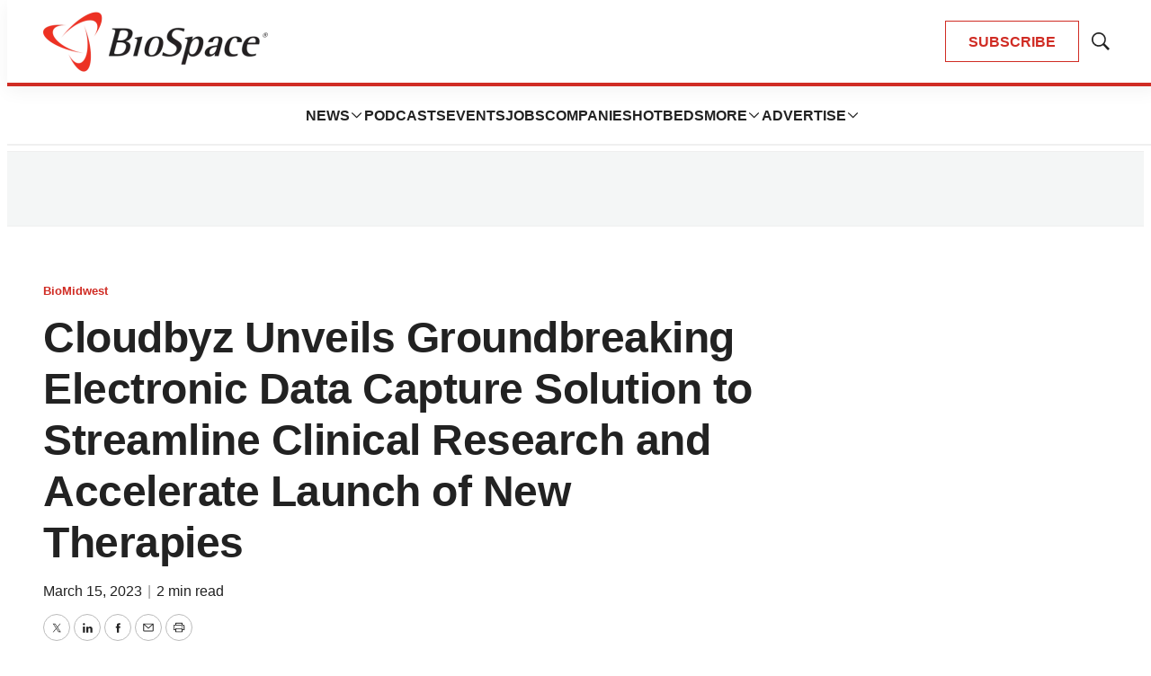

--- FILE ---
content_type: text/html; charset=utf-8
request_url: https://www.google.com/recaptcha/api2/aframe
body_size: 184
content:
<!DOCTYPE HTML><html><head><meta http-equiv="content-type" content="text/html; charset=UTF-8"></head><body><script nonce="x95RBJnH7wlUwEMI9dwaQQ">/** Anti-fraud and anti-abuse applications only. See google.com/recaptcha */ try{var clients={'sodar':'https://pagead2.googlesyndication.com/pagead/sodar?'};window.addEventListener("message",function(a){try{if(a.source===window.parent){var b=JSON.parse(a.data);var c=clients[b['id']];if(c){var d=document.createElement('img');d.src=c+b['params']+'&rc='+(localStorage.getItem("rc::a")?sessionStorage.getItem("rc::b"):"");window.document.body.appendChild(d);sessionStorage.setItem("rc::e",parseInt(sessionStorage.getItem("rc::e")||0)+1);localStorage.setItem("rc::h",'1769557105378');}}}catch(b){}});window.parent.postMessage("_grecaptcha_ready", "*");}catch(b){}</script></body></html>